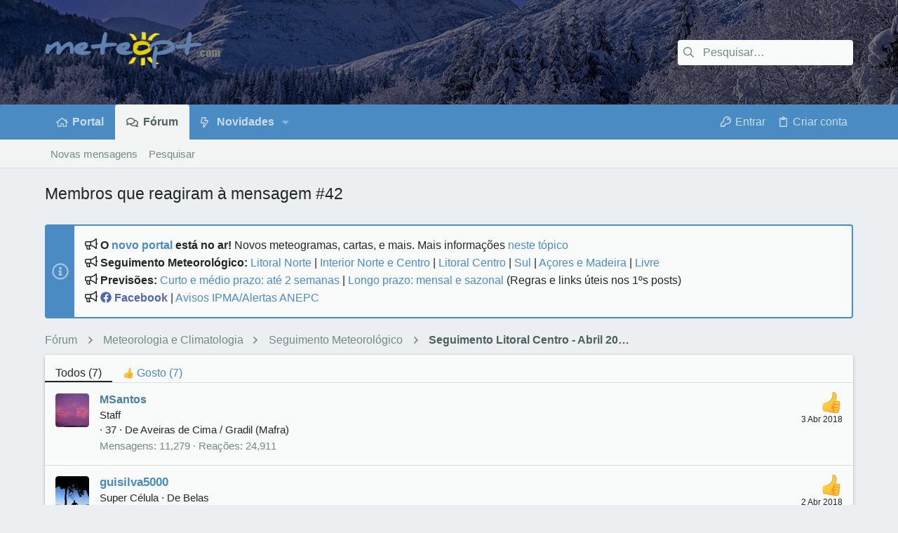

--- FILE ---
content_type: text/html; charset=utf-8
request_url: https://www.meteopt.com/forum/mensagem/668067/reacoes
body_size: 16358
content:
<!DOCTYPE html>















	
	


















	





















	











	

































	



























	






	




































<html id="XF" lang="pt-PT" dir="LTR"
	  data-xf="2.3"
	  style="font-size: 62.5%;"
	  data-app="public"
	  data-template="reaction_list"
	  data-container-key="node-2"
	  data-content-key=""
	  data-logged-in="false"
	  data-cookie-prefix="xf_"
	  data-csrf="1768938172,817e55842c8806eff7e03a3f359ecb2c"
	  class="has-no-js template-reaction_list  uix_hasSectionLinks  uix_hasCrumbs"
	  >
	<head>
		<meta charset="utf-8" />
		<title>Membros que reagiram à mensagem #42 | MeteoPT.com - Fórum Português de Meteorologia</title>
		<link rel="manifest" href="/forum/webmanifest.php">
		
		<meta name="apple-mobile-web-app-title" content="MeteoPT.com">
		
			<link rel="apple-touch-icon" href="/forum/data/assets/logo/icon_pwa_192_maskable.png">
			
		
		<meta http-equiv="X-UA-Compatible" content="IE=Edge" />
		<meta name="viewport" content="width=device-width, initial-scale=1, viewport-fit=cover">
		
		
			
				<meta name="theme-color" content="#30343f" />
				<meta name="msapplication-TileColor" content="#30343F">
			
		
		
		
			<link rel="apple-touch-icon" href="/forum/data/assets/logo/icon_pwa_192_maskable.png">
		
		<meta name="apple-mobile-web-app-title" content="MeteoPT.com">

		
			<meta name="robots" content="noindex" />
		
			
        <!-- App Indexing for Google Search -->
        <link href="android-app://com.quoord.tapatalkpro.activity/tapatalk/www.meteopt.com/forum?ttfid=35506&location=index&page=1&perpage=20&channel=google-indexing" rel="alternate" />
        <link href="ios-app://307880732/tapatalk/www.meteopt.com/forum?ttfid=35506&location=index&page=1&perpage=20&channel=google-indexing" rel="alternate" />
        
        <link href="https://www.meteopt.com/forum/mobiquo/smartbanner/manifest.json" rel="manifest">
        
        <meta name="apple-itunes-app" content="app-id=307880732, affiliate-data=at=10lR7C, app-argument=tapatalk://www.meteopt.com/forum?ttfid=35506&location=index&page=1&perpage=20" />
        
		

		
			
	
	
	<meta property="og:site_name" content="MeteoPT.com - Fórum Português de Meteorologia" />


		
		
			
	
	
	<meta property="og:type" content="website" />


		
		
			
	
	
	
		<meta property="og:title" content="Membros que reagiram à mensagem #42" />
		<meta property="twitter:title" content="Membros que reagiram à mensagem #42" />
	


		
		
		
			
	
	
	<meta property="og:url" content="https://www.meteopt.com/forum/mensagem/668067/reacoes" />


		
		

		
	
	
	
	
	
		
	
	
	
	
	<link rel="stylesheet" href="/forum/css.php?css=public%3Anormalize.css%2Cpublic%3Afa.css%2Cpublic%3Anormalize.css%2Cpublic%3Afa.css%2Cpublic%3Acore.less%2Cpublic%3Aapp.less&amp;s=9&amp;l=3&amp;d=1766676983&amp;k=08b825b7d9100a4d4deb27fb76599016892da430" />
	
	

	
	
	

	<link rel="stylesheet" href="/forum/css.php?css=public%3Anotices.less&amp;s=9&amp;l=3&amp;d=1766676983&amp;k=6e075d34f27a475334b3d3af75615c60f096068f" />
<link rel="stylesheet" href="/forum/css.php?css=public%3Auix.less&amp;s=9&amp;l=3&amp;d=1766676983&amp;k=ac43e5a46765dccbc7f7f4f7c3cbecdbff59cc4c" />
<link rel="stylesheet" href="/forum/css.php?css=public%3Auix_socialMedia.less&amp;s=9&amp;l=3&amp;d=1766676983&amp;k=1f688186680964eb59efdc07b99a7c1888d853b4" />
<link rel="stylesheet" href="/forum/css.php?css=public%3Aextra.less&amp;s=9&amp;l=3&amp;d=1766676983&amp;k=e6529cbc3b7670a42a1db67bb4d0e126a3b40443" />

	
	
		<script src="/forum/js/xf/preamble.min.js?_v=f8bf0b7b"></script>
	
	
	<script src="/forum/js/vendor/vendor-compiled.js?_v=f8bf0b7b" defer></script>
	<script src="/forum/js/xf/core-compiled.js?_v=f8bf0b7b" defer></script>
	
	<script>
		XF.ready(() =>
		{
			XF.extendObject(true, XF.config, {
				// 
				userId: 0,
				enablePush: true,
				pushAppServerKey: 'BFpsvrH6Gk_Z6H_-aoYcDTO81wp_yPymZnsAr_rmxtuPKNEywAJ63tXQbB1G5T0BLnV4q7ivDY5dKkjWAehh4Ks',
				url: {
					fullBase: 'https://www.meteopt.com/forum/',
					basePath: '/forum/',
					css: '/forum/css.php?css=__SENTINEL__&s=9&l=3&d=1766676983',
					js: '/forum/js/__SENTINEL__?_v=f8bf0b7b',
					icon: '/forum/data/local/icons/__VARIANT__.svg?v=1766934001#__NAME__',
					iconInline: '/forum/styles/fa/__VARIANT__/__NAME__.svg?v=5.15.3',
					keepAlive: '/forum/login/keep-alive'
				},
				cookie: {
					path: '/forum/',
					domain: '',
					prefix: 'xf_',
					secure: true,
					consentMode: 'disabled',
					consented: ["optional","_third_party"]
				},
				cacheKey: 'f3ed7234243583f554e27d349fe769c5',
				csrf: '1768938172,817e55842c8806eff7e03a3f359ecb2c',
				js: {"\/forum\/js\/themehouse\/uix\/ripple.min.js?_v=f8bf0b7b":true,"\/forum\/js\/themehouse\/global\/20210125.min.js?_v=f8bf0b7b":true,"\/forum\/js\/themehouse\/uix\/index.min.js?_v=f8bf0b7b":true,"\/forum\/js\/themehouse\/uix\/vendor\/hover-intent\/hoverintent.min.js?_v=f8bf0b7b":true},
				fullJs: false,
				css: {"public:notices.less":true,"public:uix.less":true,"public:uix_socialMedia.less":true,"public:extra.less":true},
				time: {
					now: 1768938172,
					today: 1768867200,
					todayDow: 2,
					tomorrow: 1768953600,
					yesterday: 1768780800,
					week: 1768348800,
					month: 1767225600,
					year: 1767225600
				},
				style: {
					light: '',
					dark: '',
					defaultColorScheme: 'light'
				},
				borderSizeFeature: '2px',
				fontAwesomeWeight: 'r',
				enableRtnProtect: true,
				
				enableFormSubmitSticky: true,
				imageOptimization: 'optimize',
				imageOptimizationQuality: 0.85,
				uploadMaxFilesize: 33554432,
				uploadMaxWidth: 1600,
				uploadMaxHeight: 900,
				allowedVideoExtensions: ["m4v","mov","mp4","mp4v","mpeg","mpg","ogv","webm"],
				allowedAudioExtensions: ["mp3","opus","ogg","wav"],
				shortcodeToEmoji: true,
				visitorCounts: {
					conversations_unread: '0',
					alerts_unviewed: '0',
					total_unread: '0',
					title_count: true,
					icon_indicator: true
				},
				jsMt: {"xf\/action.js":"6c98d049","xf\/embed.js":"33963172","xf\/form.js":"e9302e61","xf\/structure.js":"6c98d049","xf\/tooltip.js":"e9302e61"},
				jsState: {},
				publicMetadataLogoUrl: '',
				publicPushBadgeUrl: 'https://www.meteopt.com/forum/styles/default/xenforo/bell.png'
			})

			XF.extendObject(XF.phrases, {
				// 
				date_x_at_time_y:     "{date} às {time}",
				day_x_at_time_y:      "{day} às {time}",
				yesterday_at_x:       "Ontem às {time}",
				x_minutes_ago:        "{minutes} minutos atrás",
				one_minute_ago:       "1 minuto atrás",
				a_moment_ago:         "Um momento atrás",
				today_at_x:           "Hoje às {time}",
				in_a_moment:          "Há momentos",
				in_a_minute:          "In a minute",
				in_x_minutes:         "In {minutes} minutes",
				later_today_at_x:     "Later today at {time}",
				tomorrow_at_x:        "Tomorrow at {time}",
				short_date_x_minutes: "{minutes}m",
				short_date_x_hours:   "{hours}h",
				short_date_x_days:    "{days}d",

				day0: "Domingo",
				day1: "Segunda",
				day2: "Terça-Feira",
				day3: "Quarta-Feira",
				day4: "Quinta-Feira",
				day5: "Sexta-Feira",
				day6: "Sábado",

				dayShort0: "Dom",
				dayShort1: "Seg",
				dayShort2: "Ter",
				dayShort3: "Qua",
				dayShort4: "Qui",
				dayShort5: "Sex",
				dayShort6: "Sab",

				month0: "Janeiro",
				month1: "Fevereiro",
				month2: "Março",
				month3: "Abril",
				month4: "Maio",
				month5: "Junho",
				month6: "Julho",
				month7: "Agosto",
				month8: "Setembro",
				month9: "Outubro",
				month10: "Novembro",
				month11: "Dezembro",

				active_user_changed_reload_page: "O utilizador ativo mudou. Por favor atualize a página para a última versão.",
				server_did_not_respond_in_time_try_again: "The server did not respond in time. Please try again.",
				oops_we_ran_into_some_problems: "Ups! Encontrámos alguns problemas!",
				oops_we_ran_into_some_problems_more_details_console: "Oops! Encontramos alguns problemas. Por favor tente de novo mais tarde. Mais detalhes sobre o erro poderão ser encontrados na consola do navegador.",
				file_too_large_to_upload: "O ficheiro é demasiado grande para ser carregado.",
				uploaded_file_is_too_large_for_server_to_process: "O ficheiro carregado é demasiado grande para ser processado pelo servidor.",
				files_being_uploaded_are_you_sure: "Files are still being uploaded. Are you sure you want to submit this form?",
				attach: "Anexar imagens",
				rich_text_box: "Rich text box",
				close: "Fechar",
				link_copied_to_clipboard: "Ligação copiada para a área de transferência.",
				text_copied_to_clipboard: "Text copied to clipboard.",
				loading: "A carregar…",
				you_have_exceeded_maximum_number_of_selectable_items: "You have exceeded the maximum number of selectable items.",

				processing: "Processing",
				'processing...': "Processing…",

				showing_x_of_y_items: "Showing {count} of {total} items",
				showing_all_items: "Showing all items",
				no_items_to_display: "Sem itens para visualizar",

				number_button_up: "Increase",
				number_button_down: "Decrease",

				push_enable_notification_title: "Notificações push ativadas com sucesso em MeteoPT.com - Fórum Português de Meteorologia",
				push_enable_notification_body: "Obrigado por ativar as notificações push!",

				pull_down_to_refresh: "Pull down to refresh",
				release_to_refresh: "Release to refresh",
				refreshing: "Refreshing…"
			})
		})
	</script>
	
	<script src="/forum/js/themehouse/uix/ripple.min.js?_v=f8bf0b7b" defer></script>
<script src="/forum/js/themehouse/global/20210125.min.js?_v=f8bf0b7b" defer></script>
<script src="/forum/js/themehouse/uix/index.min.js?_v=f8bf0b7b" defer></script>
<script src="/forum/js/themehouse/uix/vendor/hover-intent/hoverintent.min.js?_v=f8bf0b7b" defer></script>
<script>
XF.ready(() =>
{

	// detect android device. Added to fix the dark pixel bug https://github.com/Audentio/xf2theme-issues/issues/1055

	var ua = navigator.userAgent.toLowerCase();
	var isAndroid = ua.indexOf("android") > -1; //&& ua.indexOf("mobile");

	if(isAndroid) {
	document.querySelector("html").classList.add("device--isAndroid");
	}	

})
</script>
<script>
XF.ready(() =>
{

			var threadSelector = document.querySelector('.structItem--thread') !== null;
			
			if (threadSelector) {
				document.querySelector('.structItem--thread').addEventListener('click', (e) => {
					var target = e.target;
					var skip = ['a', 'i', 'input', 'label'];
					if (target && skip.indexOf(target.tagName.toLowerCase()) === -1) {
						var href = this.querySelector('.structItem-title').getAttribute('uix-href');
						if (e.metaKey || e.cmdKey) {
							e.preventDefault();
							window.open(href, '_blank');
						} else {
							window.location = href;
						}
					}
				});
			}
	
})
</script>
<script>
XF.ready(() =>
{

		
			var sidebar = document.querySelector('.p-body-sidebar');
			var backdrop = document.querySelector('.p-body-sidebar [data-ocm-class="offCanvasMenu-backdrop"]');
		
			var hasSidebar = document.querySelector('.p-body-sidebar') !== null;
			var hasBackdrop = document.querySelector('.p-body-sidebar [data-ocm-class="offCanvasMenu-backdrop"]') !== null;
			var sidebarTrigger = document.querySelector('.uix_sidebarCanvasTrigger') !== null;
			var sidebarInner = document.querySelector('.uix_sidebarCanvasTrigger') !== null;
			
			if (sidebarTrigger) {
				document.querySelector('.uix_sidebarCanvasTrigger').addEventListener("click", (e) => {
					e.preventDefault();

					sidebar.style.display = "block";;
					window.setTimeout(function() {
						sidebar.classList.add('offCanvasMenu');
						sidebar.classList.add('offCanvasMenu--blocks');
						sidebar.classList.add('is-active');
						sidebar.classList.add('is-transitioning');
						document.querySelector('body').classList.add('sideNav--open');
					}, 50);
		
					if (hasSidebar) {
						window.setTimeout(function() {
							sidebar.classList.remove('is-transitioning');
						}, 250);
					}
		
					if (sidebarInner) {
						document.querySelector('.uix_sidebarInner').classList.add('offCanvasMenu-content');
						backdrop.classList.add('offCanvasMenu-backdrop');
						document.querySelector('body').classList.add('is-modalOpen');
					}
				})
			}
			if (hasBackdrop) {
				backdrop.addEventListener("click", (e) => {
					sidebar.classList.add('is-transitioning');
					sidebar.classList.remove('is-active');

					window.setTimeout(function() {
						sidebar.classList.remove('offCanvasMenu');
						sidebar.classList.remove('offCanvasMenu--blocks');
						sidebar.classList.remove('is-transitioning');
						document.querySelector('.uix_sidebarInner').classList.remove('offCanvasMenu-content');
						backdrop.classList.remove('offCanvasMenu-backdrop');
						document.querySelector('body').classList.remove('is-modalOpen');
						sidebar.style.display="";
					}, 250);
				});
			}
		
	
})
</script>
<script>
XF.ready(() =>
{

	/****** OFF CANVAS ******/

    var panels = {
        navigation: {
            position: 1,
        },
        account: {
            position: 2,
        },
        inbox: {
            position: 3,
        },
        alerts: {
            position: 4,
        },
    };

    var tabsContainer = document.querySelector(".sidePanel__tabs");

    var activeTab = "navigation";

    var activeTabPosition = panels[activeTab].position;

    function generateDirections() {
        var tabPanels = document.querySelectorAll(".sidePanel__tabPanel");
        tabPanels.forEach(function (tabPanel) {
            var tabPosition = tabPanel.getAttribute("data-content");
            var activeTabPosition = panels[activeTab].position;

            if (tabPosition != activeTab) {
                if (panels[tabPosition].position < activeTabPosition) {
                    tabPanel.classList.add("is-left");
                }

                if (panels[tabPosition].position > activeTabPosition) {
                    tabPanel.classList.add("is-right");
                }
            }
        });
    }

    generateDirections();

	if (tabsContainer) {
		var sidePanelTabs = tabsContainer.querySelectorAll(".sidePanel__tab");
	}
	
	if (sidePanelTabs && sidePanelTabs.length > 0) {
		sidePanelTabs.forEach(function (tab) {
			tab.addEventListener("click", function () {
				sidePanelTabs.forEach(function (tab) {
					tab.classList.remove("sidePanel__tab--active");
				});
				this.classList.add("sidePanel__tab--active");

				activeTab = this.getAttribute("data-attr");

				var tabPanels = document.querySelectorAll(".sidePanel__tabPanel");
				tabPanels.forEach(function (tabPanel) {
					tabPanel.classList.remove("is-active");
				});

				var activeTabPanel = document.querySelector(
					'.sidePanel__tabPanel[data-content="' + activeTab + '"]'
				);
				activeTabPanel.classList.add("is-active");

				var tabPanels = document.querySelectorAll(".sidePanel__tabPanel");
				tabPanels.forEach(function (tabPanel) {
					tabPanel.classList.remove("is-left", "is-right");
				});

				generateDirections();
			});
		});
	}
	
})
</script>
<script>
XF.ready(() =>
{


	/******** extra info post toggle ***********/
	
    XF.thThreadsUserExtraTrigger = {
        eventNameSpace: 'XFthThreadsUserExtraTrigger',

        init: function(e) {},

        click: function(e) {
            var target = e.target;
            var parent = target.closest('.message-user');
            var triggerContainer = target.parentElement.closest('.thThreads__userExtra--toggle');
            var container = triggerContainer.previousElementSibling;
            var child = container.querySelector('.message-userExtras');
            var eleHeight = child.offsetHeight;

            if (parent.classList.contains('userExtra--expand')) {
                container.style.height = eleHeight + 'px';
                parent.classList.toggle('userExtra--expand');
                setTimeout(function() {
                    container.style.height = '0';
                    setTimeout(function() {
                        container.style.height = '';
                    }, 200);
                }, 17);
            } else {
                container.style.height = eleHeight + 'px';
                setTimeout(function() {
                    parent.classList.toggle('userExtra--expand');
                    container.style.height = '';
                }, 200);
            }
        }
    };

    document.body.addEventListener('click', function(event) {
        var target = event.target;
        if (target.matches('.thThreads__userExtra--trigger')) {
            XF.thThreadsUserExtraTrigger.click(event);
        }
    });
	
	
})
</script>
<script>
XF.ready(() =>
{


	/******** Backstretch images ***********/

		


})
</script>
<script>
XF.ready(() =>
{


	// sidenav canvas blur fix

    document.querySelectorAll('.p-body-sideNavTrigger .button').forEach(function (button) {
        button.addEventListener('click', function () {
            document.body.classList.add('sideNav--open');
        });
    });

    document.querySelectorAll("[data-ocm-class='offCanvasMenu-backdrop']").forEach(function (backdrop) {
        backdrop.addEventListener('click', function () {
            document.body.classList.remove('sideNav--open');
        });
    });

    document.addEventListener('editor:start', function (event) {
        if (typeof event !== 'undefined' && typeof event.target !== 'undefined') {
            var ele = event.target;
            if (event?.target) {
				var ele = event.target;
				if (!ele.classList==undefined) {
					if (ele.classList.contains('js-editor')) {
						var wrapper = ele.closest('.message-editorWrapper');
						if (wrapper) {
							setTimeout(function () {
								var innerEle = wrapper.querySelector('.fr-element');
								if (innerEle) {
									innerEle.addEventListener('focus', function (e) {
										document.documentElement.classList.add('uix_editor--focused');
									});
									innerEle.addEventListener('blur', function (e) {
										document.documentElement.classList.remove('uix_editor--focused');
									});
								}
							}, 0);
						}
					}
				}
			}
        }
    });

})
</script>
<script>
XF.ready(() =>
{

	// off canvas menu closer keyboard shortcut
    document.body.addEventListener('keyup', function (e) {
        switch (e.key) {
            case 'Escape':
                var offCanvasMenu = document.querySelector('.offCanvasMenu.is-active');
                if (offCanvasMenu) {
                    var backdrop = offCanvasMenu.querySelector('.offCanvasMenu-backdrop');
                    if (backdrop) {
                        backdrop.click();
                    }
                }
                return;
        }
    });
	
})
</script>
<script>
XF.ready(() =>
{

    let uixMegaHovered = false;
    const navEls = document.querySelectorAll('.uix-navEl--hasMegaMenu');
    const pNav = document.querySelector('.p-nav');
    let menu;

    function handleMouseOver() {
        if (uixMegaHovered) {
            menu = this.getAttribute('data-nav-id');
            pNav.classList.add('uix_showMegaMenu');

            document.querySelectorAll('.uix_megaMenu__content').forEach(function (content) {
                content.classList.remove('uix_megaMenu__content--active');
            });

            document
                .querySelector('.uix_megaMenu__content--' + menu)
                .classList.add('uix_megaMenu__content--active');
        }
    }

    function handleMouseEnter() {
        uixMegaHovered = true;
    }

    function handleMouseLeave() {
        pNav.classList.remove('uix_showMegaMenu');
        uixMegaHovered = false;
    }

    navEls.forEach(function (navEl) {
        navEl.addEventListener('mouseover', handleMouseOver);
    });

    pNav.addEventListener('mouseenter', handleMouseEnter);
    pNav.addEventListener('mouseleave', handleMouseLeave);
	
})
</script>
<script>
XF.ready(() =>
{

/******** signature collapse toggle ***********/
  setTimeout(function() {
    var maxHeight = 150;

    var signatures = document.querySelectorAll('.message-signature');

    signatures.forEach(function(signature) {
      var wrapper = signature.querySelector('.bbWrapper');
      if (wrapper) {
        var height = wrapper.clientHeight;
        if (height > maxHeight) {
          signature.classList.add('message-signature--expandable');
        }
      }
    });

    /*** expand function ***/
    function expand(container, canClose) {
      var inner = container.querySelector('.bbWrapper');
      var eleHeight = inner ? inner.clientHeight : 0;
      var isExpanded = container.classList.contains('message-signature--expanded');

      if (isExpanded) {
        if (canClose) {
          container.style.height = eleHeight + 'px';
          container.classList.remove('message-signature--expanded');
          setTimeout(function() {
            container.style.height = maxHeight + 'px';
            setTimeout(function() {
              container.style.height = '';
            }, 200);
          }, 17);
        }
      } else {
        container.style.height = eleHeight + 'px';
        setTimeout(function() {
          container.classList.add('message-signature--expanded');
          container.style.height = '';
        }, 200);
      }
    }

    var hash = window.location.hash;
    if (hash && hash.indexOf('#') === 0) {
      var replacedHash = hash.replace('#', '');
      var ele = document.getElementById(replacedHash);
      if (ele) {
        ele.scrollIntoView();
      }
    }

    /*** handle hover ***/
    

    /*** handle click ***/
    var signatureExpandButtons = document.querySelectorAll('.uix_signatureExpand');

    signatureExpandButtons.forEach(function(button) {
      button.addEventListener('click', function() {
        var container = button.closest('.message-signature');
        expand(container, true);
      });
    });
  }, 0);
		
})
</script>
<script>
XF.ready(() =>
{

			setTimeout(function() {
				var doc = document.querySelector('html');
				editor = XF.getEditorInContainer(doc);
				if (!!editor && !!editor.ed) {
					editor.ed.events.on('focus', function() {
						if (document.querySelector('.uix_fabBar')) {
							var fabBar = document.querySelector('.uix_fabBar');
							fabBar.style.display = 'none';
						}
						
					});
					editor.ed.events.on('blur', function() {
						if (document.querySelector('.uix_fabBar')) {
							var fabBar = document.querySelector('.uix_fabBar');
							fabBar.style.display = '';
						}
					});
				}
			}, 100);
	
})
</script>
<script>
XF.ready(() =>
{

document.addEventListener('ajax:complete', function(e) {
		
	if (typeof e.detail == 'undefined') {
		return;
		}
    var xhr = e.detail[0];
    var status = e.detail[1];

    var data = xhr.responseJSON;
    if (!data) {
        return;
    }
    if (data.visitor) {
        var totalUnreadBadge = document.querySelector('.js-uix_badge--totalUnread');
        if (totalUnreadBadge) {
            totalUnreadBadge.dataset.badge = data.visitor.total_unread;
        }
    }
});
	
})
</script>

	
	

	



<script src="/forum/js/themehouse/uix/defer.min.js?_v=f8bf0b7b" defer></script>


	
<script src="/forum/js/themehouse/uix/deferFab.min.js?_v=f8bf0b7b" defer></script>


	
<script src="/forum/js/themehouse/uix/deferNodesCollapse.min.js?_v=f8bf0b7b" defer></script>






	



	



	
	
	
	

	

	

	
		
	



	

	

	
	
	
	


		
		
		
	<script async src="https://www.googletagmanager.com/gtag/js?id=UA-2543686-1"></script>
	<script>
		window.dataLayer = window.dataLayer || [];
		function gtag(){dataLayer.push(arguments);}
		gtag('js', new Date());
		gtag('config', 'UA-2543686-1', {
			// 
			
			
		});
	</script>


<script>
  var _paq = window._paq = window._paq || [];
  /* tracker methods like "setCustomDimension" should be called before "trackPageView" */
  _paq.push(['trackPageView']);
  _paq.push(['enableLinkTracking']);
  (function() {
    var u="https://www.meteopt.com/matomo/";
    _paq.push(['setTrackerUrl', u+'matomo.php']);
    _paq.push(['setSiteId', '2']);
    var d=document, g=d.createElement('script'), s=d.getElementsByTagName('script')[0];
    g.async=true; g.src=u+'matomo.js'; s.parentNode.insertBefore(g,s);
  })();
</script>

		

		

	</head>

	<body data-template="reaction_list">
		<style>
	.p-pageWrapper .p-navSticky {
		top: 0 !important;
	}

	

	
	

	
	
	
		
	

	

	

		
		
		.uix_mainTabBar {top: 0px !important;}
		.uix_stickyBodyElement:not(.offCanvasMenu) {
			top: 20px !important;
			min-height: calc(100vh - 20px) !important;
		}
		.uix_sidebarInner .uix_sidebar--scroller {margin-top: 20px;}
		.uix_sidebarInner {margin-top: -20px;}
		.p-body-sideNavInner .uix_sidebar--scroller {margin-top: 20px;}
		.p-body-sideNavInner {margin-top: -20px;}
		.uix_stickyCategoryStrips {top: 20px !important;}
		#XF .u-anchorTarget {
			height: 20px;
			margin-top: -20px;
		}
	
		

		
			@media (max-width: 900px) {
		
				.p-sectionLinks {display: none;}

				

				.uix_mainTabBar {top: 0px !important;}
				.uix_stickyBodyElement:not(.offCanvasMenu) {
					top: 20px !important;
					min-height: calc(100vh - 20px) !important;
				}
				.uix_sidebarInner .uix_sidebar--scroller {margin-top: 20px;}
				.uix_sidebarInner {margin-top: -20px;}
				.p-body-sideNavInner .uix_sidebar--scroller {margin-top: 20px;}
				.p-body-sideNavInner {margin-top: -20px;}
				.uix_stickyCategoryStrips {top: 20px !important;}
				#XF .u-anchorTarget {
					height: 20px;
					margin-top: -20px;
				}

				
		
			}
		
	

	.uix_sidebarNav .uix_sidebar--scroller {max-height: calc(100vh - 20px);}
	
	
</style>


		<div id="jumpToTop"></div>

		

		<div class="uix_pageWrapper--fixed">
			<div class="p-pageWrapper" id="top">

				
					
	
	



					

					

					
						
						
							<header class="p-header p-header--hasExtraContent" id="header">
								<div class="p-header-inner">
									
						
							<div class="p-header-content">
								
									
										
	
	<div class="p-header-logo p-header-logo--image">
		<a class="uix_logo" href="/forum/">
			
				

	

	
		
		

		
	

	

	<picture data-variations="{&quot;default&quot;:{&quot;1&quot;:&quot;\/forum\/styles\/meteopt\/header\/logo.png&quot;,&quot;2&quot;:&quot;\/forum\/styles\/meteopt\/header\/logo2x.png&quot;}}">
		
		
		

		

		<img src="/forum/styles/meteopt/header/logo.png" srcset="/forum/styles/meteopt/header/logo2x.png 2x" width="100" height="36" alt="MeteoPT.com - Fórum Português de Meteorologia"  />
	</picture>


				
		</a>
		
			<a class="uix_logoSmall" href="/forum/">
				

	

	
		
		

		
	

	

	<picture data-variations="{&quot;default&quot;:{&quot;1&quot;:&quot;\/forum\/styles\/meteopt\/header\/logo_s.png&quot;,&quot;2&quot;:null}}">
		
		
		

		

		<img src="/forum/styles/meteopt/header/logo_s.png"  width="" height="" alt="MeteoPT.com - Fórum Português de Meteorologia"  />
	</picture>


			</a>
		
	</div>


									

									
										<div class="p-nav-opposite">
											
												
		
			
				
				
					<div class="p-navgroup p-discovery">
						
							
	

							
	
		
		
			<div class="uix_searchBar">
				<div class="uix_searchBarInner">
					<form action="/forum/pesquisar/search" method="post" class="uix_searchForm" data-xf-init="quick-search">
						<a class="uix_search--close">
							<i class="fa--xf far fa-window-close "><svg xmlns="http://www.w3.org/2000/svg" role="img" aria-hidden="true" ><use href="/forum/data/local/icons/regular.svg?v=1766934001#window-close"></use></svg></i>
						</a>
						<input type="text" class="input js-uix_syncValue uix_searchInput uix_searchDropdown__trigger" autocomplete="off" data-uixsync="search" name="keywords" placeholder="Pesquisar…" aria-label="Pesquisar" data-menu-autofocus="true" />
						<a href="/forum/pesquisar/"
						   class="uix_search--settings u-ripple"
						   data-xf-key="/"
						   aria-label="Pesquisar"
						   aria-expanded="false"
						   aria-haspopup="true"
						   title="Pesquisar">
							<i class="fa--xf far fa-cog "><svg xmlns="http://www.w3.org/2000/svg" role="img" aria-hidden="true" ><use href="/forum/data/local/icons/regular.svg?v=1766934001#cog"></use></svg></i>
						</a>
						<span class=" uix_searchIcon">
							<i class="fa--xf far fa-search "><svg xmlns="http://www.w3.org/2000/svg" role="img" aria-hidden="true" ><use href="/forum/data/local/icons/regular.svg?v=1766934001#search"></use></svg></i>
						</span>
						<input type="hidden" name="_xfToken" value="1768938172,817e55842c8806eff7e03a3f359ecb2c" />
					</form>
				</div>

				
					<a class="uix_searchIconTrigger p-navgroup-link p-navgroup-link--iconic p-navgroup-link--search u-ripple"
					   aria-label="Pesquisar"
					   aria-expanded="false"
					   aria-haspopup="true"
					   title="Pesquisar">
						<i aria-hidden="true"></i>
					</a>
				

				
					<a href="/forum/pesquisar/"
					   class="p-navgroup-link p-navgroup-link--iconic p-navgroup-link--search u-ripple js-uix_minimalSearch__target"
					   data-xf-click="menu"
					   aria-label="Pesquisar"
					   aria-expanded="false"
					   aria-haspopup="true"
					   title="Pesquisar">
						<i aria-hidden="true"></i>
					</a>
				

				<div class="menu menu--structural menu--wide" data-menu="menu" aria-hidden="true">
					<form action="/forum/pesquisar/search" method="post"
						  class="menu-content"
						  data-xf-init="quick-search">
						<h3 class="menu-header">Pesquisar</h3>
						
						<div class="menu-row">
							
								<input type="text" class="input js-uix_syncValue" name="keywords" data-acurl="/forum/pesquisar/auto-complete" data-uixsync="search" placeholder="Pesquisar…" aria-label="Pesquisar" data-menu-autofocus="true" />
							
						</div>

						
						<div class="menu-row">
							<label class="iconic"><input type="checkbox"  name="c[title_only]" value="1" /><i aria-hidden="true"></i><span class="iconic-label">Pesquisar só títulos

										
											<span tabindex="0" role="button"
												  data-xf-init="tooltip" data-trigger="hover focus click" title="Tags estão incluídas na pesquisa">

												<i class="fa--xf far fa-question-circle  u-muted u-smaller"><svg xmlns="http://www.w3.org/2000/svg" role="img" ><title>Observação</title><use href="/forum/data/local/icons/regular.svg?v=1766934001#question-circle"></use></svg></i>
											</span></span></label>

						</div>
						
						<div class="menu-row">
							<div class="inputGroup">
								<span class="inputGroup-text" id="ctrl_search_menu_by_member">Por:</span>
								<input type="text" class="input" name="c[users]" data-xf-init="auto-complete" placeholder="Membro" aria-labelledby="ctrl_search_menu_by_member" />
							</div>
						</div>
						<div class="menu-footer">
							<span class="menu-footer-controls">
								<button type="submit" class="button button--icon button--icon--search button--primary"><i class="fa--xf far fa-search "><svg xmlns="http://www.w3.org/2000/svg" role="img" aria-hidden="true" ><use href="/forum/data/local/icons/regular.svg?v=1766934001#search"></use></svg></i><span class="button-text">Pesquisar</span></button>
								<button type="submit" class="button " name="from_search_menu"><span class="button-text">Pesquisa avançada…</span></button>
							</span>
						</div>

						<input type="hidden" name="_xfToken" value="1768938172,817e55842c8806eff7e03a3f359ecb2c" />
					</form>
				</div>


				<div class="menu menu--structural menu--wide uix_searchDropdown__menu" aria-hidden="true">
					<form action="/forum/pesquisar/search" method="post"
						  class="menu-content"
						  data-xf-init="quick-search">
						
						
							<input name="keywords"
								   class="js-uix_syncValue"
								   data-uixsync="search"
								   placeholder="Pesquisar…"
								   aria-label="Pesquisar"
								   type="hidden" />
						

						
						<div class="menu-row">
							<label class="iconic"><input type="checkbox"  name="c[title_only]" value="1" /><i aria-hidden="true"></i><span class="iconic-label">Pesquisar só títulos

										
											<span tabindex="0" role="button"
												  data-xf-init="tooltip" data-trigger="hover focus click" title="Tags estão incluídas na pesquisa">

												<i class="fa--xf far fa-question-circle  u-muted u-smaller"><svg xmlns="http://www.w3.org/2000/svg" role="img" aria-hidden="true" ><use href="/forum/data/local/icons/regular.svg?v=1766934001#question-circle"></use></svg></i>
											</span></span></label>

						</div>
						
						<div class="menu-row">
							<div class="inputGroup">
								<span class="inputGroup-text">Por:</span>
								<input class="input" name="c[users]" data-xf-init="auto-complete" placeholder="Membro" />
							</div>
						</div>
						<div class="menu-footer">
							<span class="menu-footer-controls">
								<button type="submit" class="button button--icon button--icon--search button--primary"><i class="fa--xf far fa-search "><svg xmlns="http://www.w3.org/2000/svg" role="img" aria-hidden="true" ><use href="/forum/data/local/icons/regular.svg?v=1766934001#search"></use></svg></i><span class="button-text">Pesquisar</span></button>
								<a href="/forum/pesquisar/" class="button " rel="nofollow"><span class="button-text">Avançada…</span></a>
							</span>
						</div>

						<input type="hidden" name="_xfToken" value="1768938172,817e55842c8806eff7e03a3f359ecb2c" />
					</form>
				</div>
			</div>
		
	
	

						
					</div>
				
				
	

			
		
	
											
										</div>
									
								
							</div>
						
					
									
										

	

		
		<script async src="https://pagead2.googlesyndication.com/pagead/js/adsbygoogle.js?client=ca-pub-7437938815599854"
		     crossorigin="anonymous"></script>

	


									

								</div>
							</header>
							
					
					

					
					
					

					
						
						<nav class="p-nav">
							<div class="p-nav-inner">
								
									
									
										
										
									<button type="button" class="button button--plain p-nav-menuTrigger js-uix_badge--totalUnread badgeContainer" data-badge="0" data-xf-click="off-canvas" data-menu=".js-headerOffCanvasMenu" role="button" tabindex="0" aria-label="Menu"><span class="button-text">
										<i aria-hidden="true"></i>
									</span></button>
									
								

								
	
	<div class="p-header-logo p-header-logo--image">
		<a class="uix_logo" href="/forum/">
			
				

	

	
		
		

		
	

	

	<picture data-variations="{&quot;default&quot;:{&quot;1&quot;:&quot;\/forum\/styles\/meteopt\/header\/logo.png&quot;,&quot;2&quot;:&quot;\/forum\/styles\/meteopt\/header\/logo2x.png&quot;}}">
		
		
		

		

		<img src="/forum/styles/meteopt/header/logo.png" srcset="/forum/styles/meteopt/header/logo2x.png 2x" width="100" height="36" alt="MeteoPT.com - Fórum Português de Meteorologia"  />
	</picture>


				
		</a>
		
			<a class="uix_logoSmall" href="/forum/">
				

	

	
		
		

		
	

	

	<picture data-variations="{&quot;default&quot;:{&quot;1&quot;:&quot;\/forum\/styles\/meteopt\/header\/logo_s.png&quot;,&quot;2&quot;:null}}">
		
		
		

		

		<img src="/forum/styles/meteopt/header/logo_s.png"  width="" height="" alt="MeteoPT.com - Fórum Português de Meteorologia"  />
	</picture>


			</a>
		
	</div>



								
									
										<div class="p-nav-scroller hScroller" data-xf-init="h-scroller" data-auto-scroll=".p-navEl.is-selected">
											<div class="hScroller-scroll">
												<ul class="p-nav-list js-offCanvasNavSource">
													
														<li>
															
	<div class="p-navEl u-ripple " >
		
			
				
	
	<a href="https://www.meteopt.com"
			class="p-navEl-link  "
			
			data-xf-key="1"
			data-nav-id="home"><span>Portal</span></a>

				
				
			
			
			
		
			
	
</div>

														</li>
													
														<li>
															
	<div class="p-navEl u-ripple is-selected" data-has-children="true">
		
			
				
	
	<a href="/forum/"
			class="p-navEl-link p-navEl-link--splitMenu "
			
			
			data-nav-id="forums"><span>Fórum</span></a>

				
					<a data-xf-key="2"
					   data-xf-click="menu"
					   data-menu-pos-ref="< .p-navEl"
					   class="p-navEl-splitTrigger"
					   role="button"
					   tabindex="0"
					   aria-label="Toggle expanded"
					   aria-expanded="false"
					   aria-haspopup="true">
					</a>
				
				
			
				
					<div class="menu menu--structural" data-menu="menu" aria-hidden="true">
						<div class="menu-content">
							
								
	
	
	<a href="/forum/novidades/mensagens/"
			class="menu-linkRow u-ripple u-indentDepth0 js-offCanvasCopy "
			
			
			data-nav-id="newPosts"><span>Novas mensagens</span></a>

	

							
								
	
	
	<a href="/forum/pesquisar/?type=post"
			class="menu-linkRow u-ripple u-indentDepth0 js-offCanvasCopy "
			
			
			data-nav-id="searchForums"><span>Pesquisar</span></a>

	

							
						</div>
					</div>
				
			
			
			
		
			
	
</div>

														</li>
													
														<li>
															
	<div class="p-navEl u-ripple " data-has-children="true">
		
			
				
	
	<a href="/forum/novidades/"
			class="p-navEl-link p-navEl-link--splitMenu "
			
			
			data-nav-id="whatsNew"><span>Novidades</span></a>

				
					<a data-xf-key="3"
					   data-xf-click="menu"
					   data-menu-pos-ref="< .p-navEl"
					   class="p-navEl-splitTrigger"
					   role="button"
					   tabindex="0"
					   aria-label="Toggle expanded"
					   aria-expanded="false"
					   aria-haspopup="true">
					</a>
				
				
			
				
					<div class="menu menu--structural" data-menu="menu" aria-hidden="true">
						<div class="menu-content">
							
								
	
	
	<a href="/forum/featured/"
			class="menu-linkRow u-ripple u-indentDepth0 js-offCanvasCopy "
			
			
			data-nav-id="featured"><span>Conteúdo em destaque</span></a>

	

							
								
	
	
	<a href="/forum/novidades/mensagens/"
			class="menu-linkRow u-ripple u-indentDepth0 js-offCanvasCopy "
			 rel="nofollow"
			
			data-nav-id="whatsNewPosts"><span>Novas mensagens</span></a>

	

							
								
	
	
	<a href="/forum/novidades/media/"
			class="menu-linkRow u-ripple u-indentDepth0 js-offCanvasCopy "
			 rel="nofollow"
			
			data-nav-id="xfmgWhatsNewNewMedia"><span>Nova media</span></a>

	

							
								
	
	
	<a href="/forum/novidades/media-comments/"
			class="menu-linkRow u-ripple u-indentDepth0 js-offCanvasCopy "
			 rel="nofollow"
			
			data-nav-id="xfmgWhatsNewMediaComments"><span>Novos comentários a media</span></a>

	

							
								
	
	
	<a href="/forum/novidades/atividade-recente"
			class="menu-linkRow u-ripple u-indentDepth0 js-offCanvasCopy "
			 rel="nofollow"
			
			data-nav-id="latestActivity"><span>Atividade recente</span></a>

	

							
						</div>
					</div>
				
			
			
			
		
			
	
</div>

														</li>
													
												</ul>
											</div>
										</div>
									

									
								

								
	


								
									<div class="p-nav-opposite">
										
											
		
			
				
					<div class="p-navgroup p-account p-navgroup--guest">
						
							
								
	
		
		
	
		
			<a href="/forum/login/" class="p-navgroup-link p-navgroup-link--textual p-navgroup-link--logIn" data-xf-click="menu" tabindex="0" aria-expanded="false" aria-haspopup="true">
				<i></i>
				<span class="p-navgroup-linkText">Entrar</span>
			</a>
			<div class="menu menu--structural menu--medium" data-menu="menu" aria-hidden="true" data-href="/forum/login/"></div>
		
	
	
		
			<a href="/forum/registar/" class="p-navgroup-link u-ripple p-navgroup-link--textual p-navgroup-link--register" data-xf-click="overlay" data-follow-redirects="on">
				<i></i>
				<span class="p-navgroup-linkText">Criar conta</span>
			</a>
		
	

	

							
						
					</div>
				
				
					<div class="p-navgroup p-discovery">
						
							
	
		
	<a href="/forum/novidades/"
	   class="p-navgroup-link p-navgroup-link--iconic p-navgroup-link--whatsnew"
	   title="Novidades">
		<i aria-hidden="true"></i>
		<span class="p-navgroup-linkText">Novidades</span>
	</a>

	

							
	
		
		
			<div class="uix_searchBar">
				<div class="uix_searchBarInner">
					<form action="/forum/pesquisar/search" method="post" class="uix_searchForm" data-xf-init="quick-search">
						<a class="uix_search--close">
							<i class="fa--xf far fa-window-close "><svg xmlns="http://www.w3.org/2000/svg" role="img" aria-hidden="true" ><use href="/forum/data/local/icons/regular.svg?v=1766934001#window-close"></use></svg></i>
						</a>
						<input type="text" class="input js-uix_syncValue uix_searchInput uix_searchDropdown__trigger" autocomplete="off" data-uixsync="search" name="keywords" placeholder="Pesquisar…" aria-label="Pesquisar" data-menu-autofocus="true" />
						<a href="/forum/pesquisar/"
						   class="uix_search--settings u-ripple"
						   data-xf-key="/"
						   aria-label="Pesquisar"
						   aria-expanded="false"
						   aria-haspopup="true"
						   title="Pesquisar">
							<i class="fa--xf far fa-cog "><svg xmlns="http://www.w3.org/2000/svg" role="img" aria-hidden="true" ><use href="/forum/data/local/icons/regular.svg?v=1766934001#cog"></use></svg></i>
						</a>
						<span class=" uix_searchIcon">
							<i class="fa--xf far fa-search "><svg xmlns="http://www.w3.org/2000/svg" role="img" aria-hidden="true" ><use href="/forum/data/local/icons/regular.svg?v=1766934001#search"></use></svg></i>
						</span>
						<input type="hidden" name="_xfToken" value="1768938172,817e55842c8806eff7e03a3f359ecb2c" />
					</form>
				</div>

				
					<a class="uix_searchIconTrigger p-navgroup-link p-navgroup-link--iconic p-navgroup-link--search u-ripple"
					   aria-label="Pesquisar"
					   aria-expanded="false"
					   aria-haspopup="true"
					   title="Pesquisar">
						<i aria-hidden="true"></i>
					</a>
				

				
					<a href="/forum/pesquisar/"
					   class="p-navgroup-link p-navgroup-link--iconic p-navgroup-link--search u-ripple js-uix_minimalSearch__target"
					   data-xf-click="menu"
					   aria-label="Pesquisar"
					   aria-expanded="false"
					   aria-haspopup="true"
					   title="Pesquisar">
						<i aria-hidden="true"></i>
					</a>
				

				<div class="menu menu--structural menu--wide" data-menu="menu" aria-hidden="true">
					<form action="/forum/pesquisar/search" method="post"
						  class="menu-content"
						  data-xf-init="quick-search">
						<h3 class="menu-header">Pesquisar</h3>
						
						<div class="menu-row">
							
								<input type="text" class="input js-uix_syncValue" name="keywords" data-acurl="/forum/pesquisar/auto-complete" data-uixsync="search" placeholder="Pesquisar…" aria-label="Pesquisar" data-menu-autofocus="true" />
							
						</div>

						
						<div class="menu-row">
							<label class="iconic"><input type="checkbox"  name="c[title_only]" value="1" /><i aria-hidden="true"></i><span class="iconic-label">Pesquisar só títulos

										
											<span tabindex="0" role="button"
												  data-xf-init="tooltip" data-trigger="hover focus click" title="Tags estão incluídas na pesquisa">

												<i class="fa--xf far fa-question-circle  u-muted u-smaller"><svg xmlns="http://www.w3.org/2000/svg" role="img" ><title>Observação</title><use href="/forum/data/local/icons/regular.svg?v=1766934001#question-circle"></use></svg></i>
											</span></span></label>

						</div>
						
						<div class="menu-row">
							<div class="inputGroup">
								<span class="inputGroup-text" id="ctrl_search_menu_by_member">Por:</span>
								<input type="text" class="input" name="c[users]" data-xf-init="auto-complete" placeholder="Membro" aria-labelledby="ctrl_search_menu_by_member" />
							</div>
						</div>
						<div class="menu-footer">
							<span class="menu-footer-controls">
								<button type="submit" class="button button--icon button--icon--search button--primary"><i class="fa--xf far fa-search "><svg xmlns="http://www.w3.org/2000/svg" role="img" aria-hidden="true" ><use href="/forum/data/local/icons/regular.svg?v=1766934001#search"></use></svg></i><span class="button-text">Pesquisar</span></button>
								<button type="submit" class="button " name="from_search_menu"><span class="button-text">Pesquisa avançada…</span></button>
							</span>
						</div>

						<input type="hidden" name="_xfToken" value="1768938172,817e55842c8806eff7e03a3f359ecb2c" />
					</form>
				</div>


				<div class="menu menu--structural menu--wide uix_searchDropdown__menu" aria-hidden="true">
					<form action="/forum/pesquisar/search" method="post"
						  class="menu-content"
						  data-xf-init="quick-search">
						
						
							<input name="keywords"
								   class="js-uix_syncValue"
								   data-uixsync="search"
								   placeholder="Pesquisar…"
								   aria-label="Pesquisar"
								   type="hidden" />
						

						
						<div class="menu-row">
							<label class="iconic"><input type="checkbox"  name="c[title_only]" value="1" /><i aria-hidden="true"></i><span class="iconic-label">Pesquisar só títulos

										
											<span tabindex="0" role="button"
												  data-xf-init="tooltip" data-trigger="hover focus click" title="Tags estão incluídas na pesquisa">

												<i class="fa--xf far fa-question-circle  u-muted u-smaller"><svg xmlns="http://www.w3.org/2000/svg" role="img" aria-hidden="true" ><use href="/forum/data/local/icons/regular.svg?v=1766934001#question-circle"></use></svg></i>
											</span></span></label>

						</div>
						
						<div class="menu-row">
							<div class="inputGroup">
								<span class="inputGroup-text">Por:</span>
								<input class="input" name="c[users]" data-xf-init="auto-complete" placeholder="Membro" />
							</div>
						</div>
						<div class="menu-footer">
							<span class="menu-footer-controls">
								<button type="submit" class="button button--icon button--icon--search button--primary"><i class="fa--xf far fa-search "><svg xmlns="http://www.w3.org/2000/svg" role="img" aria-hidden="true" ><use href="/forum/data/local/icons/regular.svg?v=1766934001#search"></use></svg></i><span class="button-text">Pesquisar</span></button>
								<a href="/forum/pesquisar/" class="button " rel="nofollow"><span class="button-text">Avançada…</span></a>
							</span>
						</div>

						<input type="hidden" name="_xfToken" value="1768938172,817e55842c8806eff7e03a3f359ecb2c" />
					</form>
				</div>
			</div>
		
	
	

						
					</div>
				
				
	

			
		
	
											
	
		
	

	

										
									</div>
								
							</div>
							
						</nav>
					
						
		
			<div class="p-sectionLinks">
				<div class="pageContent">
					
						
							
								
								
								<div class="p-sectionLinks-inner hScroller" data-xf-init="h-scroller">
									<div class="hScroller-scroll">
										<ul class="p-sectionLinks-list">
											
												<li>
													
	<div class="p-navEl u-ripple " >
		
			
				
	
	<a href="/forum/novidades/mensagens/"
			class="p-navEl-link  "
			
			data-xf-key="alt+1"
			data-nav-id="newPosts"><span>Novas mensagens</span></a>

				
				
			
			
			
		
			
	
</div>

												</li>
											
												<li>
													
	<div class="p-navEl u-ripple " >
		
			
				
	
	<a href="/forum/pesquisar/?type=post"
			class="p-navEl-link  "
			
			data-xf-key="alt+2"
			data-nav-id="searchForums"><span>Pesquisar</span></a>

				
				
			
			
			
		
			
	
</div>

												</li>
											
										</ul>
									</div>
								</div>
							
							
						
					
				</div>
			</div>
			
	
					

					

					
	

					
	

					
	

					
	

					
				

				
				<div class="offCanvasMenu offCanvasMenu--nav js-headerOffCanvasMenu" data-menu="menu" aria-hidden="true" data-ocm-builder="navigation">
					<div class="offCanvasMenu-backdrop" data-menu-close="true"></div>
					<div class="offCanvasMenu-content">
						
						<div class="sidePanel sidePanel--nav sidePanel--visitor">
	<div class="sidePanel__tabPanels">
		
		<div data-content="navigation" class="is-active sidePanel__tabPanel js-navigationTabPanel">
			
							<div class="offCanvasMenu-header">
								Menu
								<a class="offCanvasMenu-closer" data-menu-close="true" role="button" tabindex="0" aria-label="Fechar"></a>
							</div>
							
							<div class="js-offCanvasNavTarget"></div>
							
							
						
		</div>
		
		
		
	</div>
</div>

						
						<div class="offCanvasMenu-installBanner js-installPromptContainer" style="display: none;" data-xf-init="install-prompt">
							<div class="offCanvasMenu-installBanner-header">Install the app</div>
							<button type="button" class="button js-installPromptButton"><span class="button-text">Install</span></button>
							<template class="js-installTemplateIOS">
								<div class="js-installTemplateContent">
									<div class="overlay-title">How to install the app on iOS</div>
									<div class="block-body">
										<div class="block-row">
											<p>
												Follow along with the video below to see how to install our site as a web app on your home screen.
											</p>
											<p style="text-align: center">
												<video src="/forum/styles/default/xenforo/add_to_home.mp4"
													width="280" height="480" autoplay loop muted playsinline></video>
											</p>
											<p>
												<small><strong>Observação:</strong> This feature may not be available in some browsers.</small>
											</p>
										</div>
									</div>
								</div>
							</template>
						</div>
					</div>
				</div>

				
	
		
	
		
			<div class="p-body-header">
				<div class="pageContent">
					
						
							<div class="uix_headerInner">
								
									
										<div class="p-title ">
											
												
													<h1 class="p-title-value">Membros que reagiram à mensagem #42</h1>
												
											
										</div>
									

									
								
							</div>
						
						
					
				</div>
			</div>
		
	

	


				<div class="p-body">

					

					<div class="p-body-inner ">
						
						<!--XF:EXTRA_OUTPUT-->

						
	
		
	
		
			
	
		
		

		<ul class="notices notices--block  js-notices"
			data-xf-init="notices"
			data-type="block"
			data-scroll-interval="6">

			
				
	<li class="notice js-notice notice--primary"
		data-notice-id="1"
		data-delay-duration="0"
		data-display-duration="0"
		data-auto-dismiss=""
		data-visibility="">
		
		<div class="uix_noticeInner">
			
			<div class="uix_noticeIcon">
				
					<i class="fa--xf far fa-info-circle "><svg xmlns="http://www.w3.org/2000/svg" role="img" aria-hidden="true" ><use href="/forum/data/local/icons/regular.svg?v=1766934001#info-circle"></use></svg></i>
				
			</div>

			
			<div class="notice-content">
				
				<i class="far fa-bullhorn" data-xf-init="icon" style="font-size:18px"></i> <strong>O <a href="/">novo portal</a> está no ar!</strong> Novos meteogramas, cartas, e mais. Mais informações <a href="/forum/topico/novo-portal-meteopt-com.11279/">neste tópico</a><br>

<i class="far fa-bullhorn" data-xf-init="icon" style="font-size:18px"></i> <strong>Seguimento Meteorológico:</strong> 

<a href="https://www.meteopt.com/forum/topico/seguimento-litoral-norte-janeiro-2026.11452/nao-lido">Litoral Norte</a>  | 

<a href="https://www.meteopt.com/forum/topico/seguimento-interior-norte-e-centro-janeiro-2026.11454/nao-lido">Interior Norte e Centro</a> | 

<a href="https://www.meteopt.com/forum/topico/seguimento-litoral-centro-janeiro-2026.11451/nao-lido">Litoral Centro</a> | 

<a href="https://www.meteopt.com/forum/topico/seguimento-sul-janeiro-2026.11449/nao-lido">Sul</a>  | 

<a href="https://www.meteopt.com/forum/topico/seguimento-acores-e-madeira-janeiro-2026.11453/nao-lido">Açores e Madeira</a>  | 

<a href="https://www.meteopt.com/forum/topico/seguimento-meteorologico-livre-2026.11455/nao-lido">Livre</a><br>

<i class="far fa-bullhorn" data-xf-init="icon" style="font-size:18px"></i>

<strong>Previsões:</strong> <a href="https://www.meteopt.com/forum/topico/previsoes-segundo-os-modelos-ate-2-semanas-janeiro-2026.11450/nao-lido">Curto e médio prazo: até 2 semanas</a> | 

<a href="https://www.meteopt.com/forum/topico/previsoes-primavera-verao-2025.11335/nao-lido">Longo prazo: mensal e sazonal</a> (Regras e links úteis nos 1ºs posts)<br>

<i class="far fa-bullhorn" data-xf-init="icon" style="font-size:18px"></i>

<i class="fab fa-facebook" data-xf-init="icon" style="font-size:16px;color:#5068a8;"></i>&nbsp;<a href="https://www.facebook.com/MeteoPTcom" target="_blank"><span style="color: #5068a8; font-weight: bold;">Facebook</span></a> | 

<a href="https://www.meteopt.com/forum/topico/avisos-e-alertas-ipma-anepc-2026.11456/nao-lido">Avisos IPMA/Alertas ANEPC</a>
			</div>
		</div>
	</li>

			
		</ul>
	

		

		
	

	


						
	


						
	


						
	
		
	
	
	
		<div class="breadcrumb ">
			<div class="pageContent">
				
					
						
							<ul class="p-breadcrumbs "
								itemscope itemtype="https://schema.org/BreadcrumbList">
								
									
		

		
		
		

			
			
			
	<li itemprop="itemListElement" itemscope itemtype="https://schema.org/ListItem">
		<a href="/forum/" itemprop="item">
			
				<span itemprop="name">Fórum</span>
			
		</a>
		<meta itemprop="position" content="1" />
	</li>

		
		
			
			
	<li itemprop="itemListElement" itemscope itemtype="https://schema.org/ListItem">
		<a href="/forum/#meteorologia-e-climatologia.1" itemprop="item">
			
				<span itemprop="name">Meteorologia e Climatologia</span>
			
		</a>
		<meta itemprop="position" content="2" />
	</li>

		
			
			
	<li itemprop="itemListElement" itemscope itemtype="https://schema.org/ListItem">
		<a href="/forum/cat/seguimento-meteorologico.2/" itemprop="item">
			
				<span itemprop="name">Seguimento Meteorológico</span>
			
		</a>
		<meta itemprop="position" content="3" />
	</li>

		
			
			
	<li itemprop="itemListElement" itemscope itemtype="https://schema.org/ListItem">
		<a href="/forum/topico/seguimento-litoral-centro-abril-2018.9716/" itemprop="item">
			
				<span itemprop="name">Seguimento Litoral Centro - Abril 2018</span>
			
		</a>
		<meta itemprop="position" content="4" />
	</li>

		
	
								
							</ul>
						
					
				
			</div>
		</div>
	

	

	


						
	


						
	<noscript class="js-jsWarning"><div class="blockMessage blockMessage--important blockMessage--iconic u-noJsOnly">JavaScript is disabled. For a better experience, please enable JavaScript in your browser before proceeding.</div></noscript>

						
	<div class="blockMessage blockMessage--important blockMessage--iconic js-browserWarning" style="display: none">You are using an out of date browser. It  may not display this or other websites correctly.<br />You should upgrade or use an <a href="https://www.google.com/chrome/" target="_blank" rel="noopener">alternative browser</a>.</div>



						<div uix_component="MainContainer" class="uix_contentWrapper">

							
	


							
							
	

							
	

							
	

							
	


							<div class="p-body-main  ">
								
								

								
	

								<div uix_component="MainContent" class="p-body-content">
									<!-- ABOVE MAIN CONTENT -->
									
	

									
	

									
	

									
	

									
	

									<div class="p-body-pageContent">
										
	

										
	

										
	

										
	

										
	

										
	





	



	<div class="block">
		<div class="block-container">
			<h3 class="tabs hScroller block-minorTabHeader" data-xf-init="tabs h-scroller"
				data-panes="< .block-container | .js-reactionTabPanes" role="tablist">
				<span class="hScroller-scroll">
					
						<a class="tabs-tab tabs-tab--reaction0 is-active" role="tab" id="">
							
								<bdi>Todos</bdi> (7)
							
						</a>
					
						<a class="tabs-tab tabs-tab--reaction1" role="tab" id="reaction-1">
							
								<span class="reaction reaction--small reaction--1" data-reaction-id="1"><i aria-hidden="true"></i><img src="https://cdn.jsdelivr.net/joypixels/assets/8.0/png/unicode/64/1f44d.png" loading="lazy" width="64" height="64" class="reaction-image reaction-image--emoji js-reaction" alt="Gosto" title="Gosto" /> <span class="reaction-text js-reactionText"><bdi>Gosto</bdi> (7)</span></span>
							
						</a>
					
				</span>
			</h3>
			<ul class="tabPanes js-reactionTabPanes">
				
					
						<li class="is-active" role="tabpanel" id="reaction-0">
							
	<ol class="block-body js-reactionList-0">
		
			<li class="block-row block-row--separated">
				
				
	<div class="contentRow">
		<div class="contentRow-figure">
			<a href="/forum/membros/msantos.482/" class="avatar avatar--s" data-user-id="482">
			<img src="/forum/data/avatars/s/0/482.jpg?1735707600" srcset="/forum/data/avatars/m/0/482.jpg?1735707600 2x" alt="MSantos" class="avatar-u482-s" width="48" height="48" loading="lazy" /> 
		</a>
		</div>
		<div class="contentRow-main">
			
				<div class="contentRow-extra ">
					<span class="reaction reaction--right reaction--1" data-reaction-id="1"><i aria-hidden="true"></i><img src="https://cdn.jsdelivr.net/joypixels/assets/8.0/png/unicode/64/1f44d.png" loading="lazy" width="64" height="64" class="reaction-image reaction-image--emoji js-reaction" alt="Gosto" title="Gosto" /></span>
					<time  class="u-dt" dir="auto" datetime="2018-04-03T15:15:40+0100" data-timestamp="1522764940" data-date="3 Abr 2018" data-time="15:15" data-short="Abr &#039;18" title="3 Abr 2018 às 15:15">3 Abr 2018</time>
				</div>
			
			<h3 class="contentRow-header"><a href="/forum/membros/msantos.482/" class="username " dir="auto" data-user-id="482"><span class="username--style12 username--staff username--moderator username--admin">MSantos</span></a></h3>

			<div class="contentRow-lesser" dir="auto" ><span class="userTitle" dir="auto"><div class="custom-title-staff">Staff</div></span> <span role="presentation" aria-hidden="true">&middot;</span> 37 <span role="presentation" aria-hidden="true">&middot;</span> De <a href="/forum/misc/info-localizacao?location=Aveiras+de+Cima+%2F+Gradil+%28Mafra%29" class="u-concealed" target="_blank" rel="nofollow noreferrer">Aveiras de Cima / Gradil (Mafra)</a></div>

			<div class="contentRow-minor">
				<ul class="listInline listInline--bullet">
					
					<li><dl class="pairs pairs--inline">
						<dt>Mensagens</dt>
						<dd>11,279</dd>
					</dl></li>
					

	
	

					
					
					<li><dl class="pairs pairs--inline">
						<dt>Reações</dt>
						<dd>24,911</dd>
					</dl></li>
					
					
					
					
				</ul>
			</div>
		</div>
	</div>

			</li>
		
			<li class="block-row block-row--separated">
				
				
	<div class="contentRow">
		<div class="contentRow-figure">
			<a href="/forum/membros/guisilva5000.6671/" class="avatar avatar--s" data-user-id="6671">
			<img src="/forum/data/avatars/s/6/6671.jpg?1735707643" srcset="/forum/data/avatars/m/6/6671.jpg?1735707643 2x" alt="guisilva5000" class="avatar-u6671-s" width="48" height="48" loading="lazy" /> 
		</a>
		</div>
		<div class="contentRow-main">
			
				<div class="contentRow-extra ">
					<span class="reaction reaction--right reaction--1" data-reaction-id="1"><i aria-hidden="true"></i><img src="https://cdn.jsdelivr.net/joypixels/assets/8.0/png/unicode/64/1f44d.png" loading="lazy" width="64" height="64" class="reaction-image reaction-image--emoji js-reaction" alt="Gosto" title="Gosto" /></span>
					<time  class="u-dt" dir="auto" datetime="2018-04-02T23:29:07+0100" data-timestamp="1522708147" data-date="2 Abr 2018" data-time="23:29" data-short="Abr &#039;18" title="2 Abr 2018 às 23:29">2 Abr 2018</time>
				</div>
			
			<h3 class="contentRow-header"><a href="/forum/membros/guisilva5000.6671/" class="username " dir="auto" data-user-id="6671">guisilva5000</a></h3>

			<div class="contentRow-lesser" dir="auto" ><span class="userTitle" dir="auto">Super Célula</span> <span role="presentation" aria-hidden="true">&middot;</span> De <a href="/forum/misc/info-localizacao?location=Belas" class="u-concealed" target="_blank" rel="nofollow noreferrer">Belas</a></div>

			<div class="contentRow-minor">
				<ul class="listInline listInline--bullet">
					
					<li><dl class="pairs pairs--inline">
						<dt>Mensagens</dt>
						<dd>7,217</dd>
					</dl></li>
					

	
	

					
					
					<li><dl class="pairs pairs--inline">
						<dt>Reações</dt>
						<dd>33,187</dd>
					</dl></li>
					
					
					
					
				</ul>
			</div>
		</div>
	</div>

			</li>
		
			<li class="block-row block-row--separated">
				
				
	<div class="contentRow">
		<div class="contentRow-figure">
			<a href="/forum/membros/ricardo-carvalho.7047/" class="avatar avatar--s" data-user-id="7047">
			<img src="/forum/data/avatars/s/7/7047.jpg?1735707643" srcset="/forum/data/avatars/m/7/7047.jpg?1735707643 2x" alt="Ricardo Carvalho" class="avatar-u7047-s" width="48" height="48" loading="lazy" /> 
		</a>
		</div>
		<div class="contentRow-main">
			
				<div class="contentRow-extra ">
					<span class="reaction reaction--right reaction--1" data-reaction-id="1"><i aria-hidden="true"></i><img src="https://cdn.jsdelivr.net/joypixels/assets/8.0/png/unicode/64/1f44d.png" loading="lazy" width="64" height="64" class="reaction-image reaction-image--emoji js-reaction" alt="Gosto" title="Gosto" /></span>
					<time  class="u-dt" dir="auto" datetime="2018-04-02T22:10:44+0100" data-timestamp="1522703444" data-date="2 Abr 2018" data-time="22:10" data-short="Abr &#039;18" title="2 Abr 2018 às 22:10">2 Abr 2018</time>
				</div>
			
			<h3 class="contentRow-header"><a href="/forum/membros/ricardo-carvalho.7047/" class="username " dir="auto" data-user-id="7047">Ricardo Carvalho</a></h3>

			<div class="contentRow-lesser" dir="auto" ><span class="userTitle" dir="auto">Cumulonimbus</span> <span role="presentation" aria-hidden="true">&middot;</span> De <a href="/forum/misc/info-localizacao?location=Azeit%C3%A3o%2FSesimbra" class="u-concealed" target="_blank" rel="nofollow noreferrer">Azeitão/Sesimbra</a></div>

			<div class="contentRow-minor">
				<ul class="listInline listInline--bullet">
					
					<li><dl class="pairs pairs--inline">
						<dt>Mensagens</dt>
						<dd>3,120</dd>
					</dl></li>
					

	
	

					
					
					<li><dl class="pairs pairs--inline">
						<dt>Reações</dt>
						<dd>18,243</dd>
					</dl></li>
					
					
					
					
				</ul>
			</div>
		</div>
	</div>

			</li>
		
			<li class="block-row block-row--separated">
				
				
	<div class="contentRow">
		<div class="contentRow-figure">
			<a href="/forum/membros/manmarlopes.4199/" class="avatar avatar--s" data-user-id="4199">
			<img src="/forum/data/avatars/s/4/4199.jpg?1735707627" srcset="/forum/data/avatars/m/4/4199.jpg?1735707627 2x" alt="Manmarlopes" class="avatar-u4199-s" width="48" height="48" loading="lazy" /> 
		</a>
		</div>
		<div class="contentRow-main">
			
				<div class="contentRow-extra ">
					<span class="reaction reaction--right reaction--1" data-reaction-id="1"><i aria-hidden="true"></i><img src="https://cdn.jsdelivr.net/joypixels/assets/8.0/png/unicode/64/1f44d.png" loading="lazy" width="64" height="64" class="reaction-image reaction-image--emoji js-reaction" alt="Gosto" title="Gosto" /></span>
					<time  class="u-dt" dir="auto" datetime="2018-04-02T21:53:11+0100" data-timestamp="1522702391" data-date="2 Abr 2018" data-time="21:53" data-short="Abr &#039;18" title="2 Abr 2018 às 21:53">2 Abr 2018</time>
				</div>
			
			<h3 class="contentRow-header"><a href="/forum/membros/manmarlopes.4199/" class="username " dir="auto" data-user-id="4199">Manmarlopes</a></h3>

			<div class="contentRow-lesser" dir="auto" ><span class="userTitle" dir="auto">Cumulonimbus</span> <span role="presentation" aria-hidden="true">&middot;</span> De <a href="/forum/misc/info-localizacao?location=Coja%2C+Arganil%2C+Coimbra+%28219m%29" class="u-concealed" target="_blank" rel="nofollow noreferrer">Coja, Arganil, Coimbra (219m)</a></div>

			<div class="contentRow-minor">
				<ul class="listInline listInline--bullet">
					
					<li><dl class="pairs pairs--inline">
						<dt>Mensagens</dt>
						<dd>3,218</dd>
					</dl></li>
					

	
	

					
					
					<li><dl class="pairs pairs--inline">
						<dt>Reações</dt>
						<dd>12,162</dd>
					</dl></li>
					
					
					
					
				</ul>
			</div>
		</div>
	</div>

			</li>
		
			<li class="block-row block-row--separated">
				
				
	<div class="contentRow">
		<div class="contentRow-figure">
			<a href="/forum/membros/teya.6726/" class="avatar avatar--s" data-user-id="6726">
			<img src="/forum/data/avatars/s/6/6726.jpg?1735707643" srcset="/forum/data/avatars/m/6/6726.jpg?1735707643 2x" alt="Teya" class="avatar-u6726-s" width="48" height="48" loading="lazy" /> 
		</a>
		</div>
		<div class="contentRow-main">
			
				<div class="contentRow-extra ">
					<span class="reaction reaction--right reaction--1" data-reaction-id="1"><i aria-hidden="true"></i><img src="https://cdn.jsdelivr.net/joypixels/assets/8.0/png/unicode/64/1f44d.png" loading="lazy" width="64" height="64" class="reaction-image reaction-image--emoji js-reaction" alt="Gosto" title="Gosto" /></span>
					<time  class="u-dt" dir="auto" datetime="2018-04-02T20:59:08+0100" data-timestamp="1522699148" data-date="2 Abr 2018" data-time="20:59" data-short="Abr &#039;18" title="2 Abr 2018 às 20:59">2 Abr 2018</time>
				</div>
			
			<h3 class="contentRow-header"><a href="/forum/membros/teya.6726/" class="username " dir="auto" data-user-id="6726">Teya</a></h3>

			<div class="contentRow-lesser" dir="auto" ><span class="userTitle" dir="auto">Cumulus</span> <span role="presentation" aria-hidden="true">&middot;</span> 47 <span role="presentation" aria-hidden="true">&middot;</span> De <a href="/forum/misc/info-localizacao?location=Olival+Basto+%2F+Odivelas%2F+Lagos" class="u-concealed" target="_blank" rel="nofollow noreferrer">Olival Basto / Odivelas/ Lagos</a></div>

			<div class="contentRow-minor">
				<ul class="listInline listInline--bullet">
					
					<li><dl class="pairs pairs--inline">
						<dt>Mensagens</dt>
						<dd>340</dd>
					</dl></li>
					

	
	

					
					
					<li><dl class="pairs pairs--inline">
						<dt>Reações</dt>
						<dd>1,113</dd>
					</dl></li>
					
					
					
					
				</ul>
			</div>
		</div>
	</div>

			</li>
		
			<li class="block-row block-row--separated">
				
				
	<div class="contentRow">
		<div class="contentRow-figure">
			<a href="/forum/membros/luismeteo3.7198/" class="avatar avatar--s" data-user-id="7198">
			<img src="/forum/data/avatars/s/7/7198.jpg?1735707651" srcset="/forum/data/avatars/m/7/7198.jpg?1735707651 2x" alt="luismeteo3" class="avatar-u7198-s" width="48" height="48" loading="lazy" /> 
		</a>
		</div>
		<div class="contentRow-main">
			
				<div class="contentRow-extra ">
					<span class="reaction reaction--right reaction--1" data-reaction-id="1"><i aria-hidden="true"></i><img src="https://cdn.jsdelivr.net/joypixels/assets/8.0/png/unicode/64/1f44d.png" loading="lazy" width="64" height="64" class="reaction-image reaction-image--emoji js-reaction" alt="Gosto" title="Gosto" /></span>
					<time  class="u-dt" dir="auto" datetime="2018-04-02T20:04:38+0100" data-timestamp="1522695878" data-date="2 Abr 2018" data-time="20:04" data-short="Abr &#039;18" title="2 Abr 2018 às 20:04">2 Abr 2018</time>
				</div>
			
			<h3 class="contentRow-header"><a href="/forum/membros/luismeteo3.7198/" class="username " dir="auto" data-user-id="7198">luismeteo3</a></h3>

			<div class="contentRow-lesser" dir="auto" ><span class="userTitle" dir="auto">Furacão</span> <span role="presentation" aria-hidden="true">&middot;</span> De <a href="/forum/misc/info-localizacao?location=Fatima+%28320m%29" class="u-concealed" target="_blank" rel="nofollow noreferrer">Fatima (320m)</a></div>

			<div class="contentRow-minor">
				<ul class="listInline listInline--bullet">
					
					<li><dl class="pairs pairs--inline">
						<dt>Mensagens</dt>
						<dd>17,112</dd>
					</dl></li>
					

	
	

					
					
					<li><dl class="pairs pairs--inline">
						<dt>Reações</dt>
						<dd>30,018</dd>
					</dl></li>
					
					
					
					
				</ul>
			</div>
		</div>
	</div>

			</li>
		
			<li class="block-row block-row--separated">
				
				
	<div class="contentRow">
		<div class="contentRow-figure">
			<a href="/forum/membros/joselamego.5402/" class="avatar avatar--s" data-user-id="5402">
			<img src="/forum/data/avatars/s/5/5402.jpg?1735707635" srcset="/forum/data/avatars/m/5/5402.jpg?1735707635 2x" alt="joselamego" class="avatar-u5402-s" width="48" height="48" loading="lazy" /> 
		</a>
		</div>
		<div class="contentRow-main">
			
				<div class="contentRow-extra ">
					<span class="reaction reaction--right reaction--1" data-reaction-id="1"><i aria-hidden="true"></i><img src="https://cdn.jsdelivr.net/joypixels/assets/8.0/png/unicode/64/1f44d.png" loading="lazy" width="64" height="64" class="reaction-image reaction-image--emoji js-reaction" alt="Gosto" title="Gosto" /></span>
					<time  class="u-dt" dir="auto" datetime="2018-04-02T19:47:16+0100" data-timestamp="1522694836" data-date="2 Abr 2018" data-time="19:47" data-short="Abr &#039;18" title="2 Abr 2018 às 19:47">2 Abr 2018</time>
				</div>
			
			<h3 class="contentRow-header"><a href="/forum/membros/joselamego.5402/" class="username " dir="auto" data-user-id="5402">joselamego</a></h3>

			<div class="contentRow-lesser" dir="auto" ><span class="userTitle" dir="auto">Super Célula</span> <span role="presentation" aria-hidden="true">&middot;</span> 51 <span role="presentation" aria-hidden="true">&middot;</span> De <a href="/forum/misc/info-localizacao?location=Gondomar+%28105+metros+alt%29" class="u-concealed" target="_blank" rel="nofollow noreferrer">Gondomar (105 metros alt)</a></div>

			<div class="contentRow-minor">
				<ul class="listInline listInline--bullet">
					
					<li><dl class="pairs pairs--inline">
						<dt>Mensagens</dt>
						<dd>7,685</dd>
					</dl></li>
					

	
	

					
					
					<li><dl class="pairs pairs--inline">
						<dt>Reações</dt>
						<dd>27,982</dd>
					</dl></li>
					
					
					
					
				</ul>
			</div>
		</div>
	</div>

			</li>
		
		
	</ol>

						</li>
					
				
					
						<li data-href="/forum/mensagem/668067/reacoes?reaction_id=1&amp;list_only=1" class="" role="tabpanel" id="reaction-1">
							<div class="blockMessage">A carregar…</div>
						</li>
					
				
			</ul>
		</div>
	</div>



										
	

									</div>
									<!-- BELOW MAIN CONTENT -->
									
									
	

								</div>

								
	
		
	

	

							</div>
							
	

						</div>
						
	
		
	
		
		
	
		<div class="breadcrumb p-breadcrumb--bottom">
			<div class="pageContent">
				
					
						
							<ul class="p-breadcrumbs p-breadcrumbs--bottom"
								itemscope itemtype="https://schema.org/BreadcrumbList">
								
									
		

		
		
		

			
			
			
	<li itemprop="itemListElement" itemscope itemtype="https://schema.org/ListItem">
		<a href="/forum/" itemprop="item">
			
				<span itemprop="name">Fórum</span>
			
		</a>
		<meta itemprop="position" content="1" />
	</li>

		
		
			
			
	<li itemprop="itemListElement" itemscope itemtype="https://schema.org/ListItem">
		<a href="/forum/#meteorologia-e-climatologia.1" itemprop="item">
			
				<span itemprop="name">Meteorologia e Climatologia</span>
			
		</a>
		<meta itemprop="position" content="2" />
	</li>

		
			
			
	<li itemprop="itemListElement" itemscope itemtype="https://schema.org/ListItem">
		<a href="/forum/cat/seguimento-meteorologico.2/" itemprop="item">
			
				<span itemprop="name">Seguimento Meteorológico</span>
			
		</a>
		<meta itemprop="position" content="3" />
	</li>

		
			
			
	<li itemprop="itemListElement" itemscope itemtype="https://schema.org/ListItem">
		<a href="/forum/topico/seguimento-litoral-centro-abril-2018.9716/" itemprop="item">
			
				<span itemprop="name">Seguimento Litoral Centro - Abril 2018</span>
			
		</a>
		<meta itemprop="position" content="4" />
	</li>

		
	
								
							</ul>
						
					
				
			</div>
		</div>
	

		
	

	

						
	

					</div>
				</div>

				
	
		
	<footer class="p-footer" id="footer">

		

		<div class="p-footer-inner">
			<div class="pageContent">
				<div class="p-footer-row">
					
						<div class="p-footer-row-main">
							<ul class="p-footer-linkList p-footer-choosers">
								
									
									
										
										<li>
											
												
													<a href="/forum/misc/tema" data-xf-click="overlay"
														data-xf-init="tooltip" title="Selecionar tema" rel="nofollow">
														<i class="fa--xf far fa-paint-brush "><svg xmlns="http://www.w3.org/2000/svg" role="img" aria-hidden="true" ><use href="/forum/data/local/icons/regular.svg?v=1766934001#paint-brush"></use></svg></i> Tema claro
													</a>
												
												
											
										</li>
									
									
										<li><a href="/forum/misc/idioma" data-xf-click="overlay" data-xf-init="tooltip" title="Selecionar idioma" rel="nofollow"><i class="fa fa-globe" aria-hidden="true"></i> Português (PT)</a></li>
									
								
							</ul>
						</div>
					
				</div>
				<div class="p-footer-row-opposite">
					<ul class="p-footer-linkList">
						
							
								<li><a href="/forum/misc/contacto" data-xf-click="overlay">Contacto</a></li>
							
						

						
							<li><a href="/forum/ajuda/termos/">Condições de utilização</a></li>
						

						
							<li><a href="/forum/ajuda/politica-privacidade/">Política de privacidade</a></li>
						

						
							<li><a href="/forum/ajuda/">Ajuda</a></li>
						

						
							<li><a href="https://www.meteopt.com">Portal</a></li>
						

						<li><a href="#top" title="Topo" data-xf-click="scroll-to"><i class="fa--xf far fa-arrow-up "><svg xmlns="http://www.w3.org/2000/svg" role="img" aria-hidden="true" ><use href="/forum/data/local/icons/regular.svg?v=1766934001#arrow-up"></use></svg></i></a></li>

						<li><a href="/forum/cat/-/index.rss" target="_blank" class="p-footer-rssLink" title="RSS"><span aria-hidden="true"><i class="fa--xf far fa-rss "><svg xmlns="http://www.w3.org/2000/svg" role="img" aria-hidden="true" ><use href="/forum/data/local/icons/regular.svg?v=1766934001#rss"></use></svg></i><span class="u-srOnly">RSS</span></span></a></li>
					</ul>
				</div>
			</div>
		</div>

		<div class="p-footer-copyrightRow">
			<div class="pageContent">
				<div class="uix_copyrightBlock">
					
						<div class="p-footer-copyright">
							
								<a href="https://xenforo.com" class="u-concealed" dir="ltr" target="_blank" rel="sponsored noopener">Community platform by XenForo<sup>&reg;</sup> <span class="copyright">&copy; 2010-2025 XenForo Ltd.</span></a>
								
								Todos os Direitos Reservados &copy; MeteoPT.com
							
						</div>
					

					
				</div>
				
	
		
	
<ul class="uix_socialMedia">
	
		<li><a aria-label="Facebook" data-xf-init="tooltip" title="Facebook" target="_blank" href="https://www.facebook.com/MeteoPTcom">
				<i class="fa--xf fa-facebook  fab"><svg xmlns="http://www.w3.org/2000/svg" role="img" aria-hidden="true" ><use href="/forum/data/local/icons/regular.svg?v=1766934001#facebook"></use></svg></i>
			</a></li>
	
	
	
	
	
	
	
	
	
	
	
	
	
	
		<li><a aria-label="Twitter" data-xf-init="tooltip" title="Twitter" target="_blank" href="https://twitter.com/meteorologia">
				<i class="fa--xf fa-twitter  fab"><svg xmlns="http://www.w3.org/2000/svg" role="img" aria-hidden="true" ><use href="/forum/data/local/icons/regular.svg?v=1766934001#twitter"></use></svg></i>
			</a></li>
	
	
</ul>

	

			</div>
		</div>
	</footer>

	

				
				
					<div class="uix_fabBar uix_fabBar--active">
						
							
								<div class="u-scrollButtons js-scrollButtons" data-trigger-type="both">
									<a href="#top" class="button button--scroll ripple-JsOnly" data-xf-click="scroll-to"><span class="button-text"><i class="fa--xf far fa-arrow-up "><svg xmlns="http://www.w3.org/2000/svg" role="img" aria-hidden="true" ><use href="/forum/data/local/icons/regular.svg?v=1766934001#arrow-up"></use></svg></i><span class="u-srOnly">Topo</span></span></a>
									
										<a href="#footer" class="button button--scroll ripple-JsOnly" data-xf-click="scroll-to"><span class="button-text"><i class="fa--xf far fa-arrow-down "><svg xmlns="http://www.w3.org/2000/svg" role="img" aria-hidden="true" ><use href="/forum/data/local/icons/regular.svg?v=1766934001#arrow-down"></use></svg></i><span class="u-srOnly">Bottom</span></span></a>
									
									
								</div>
							
							
								
							
						
					</div>
				
				
				
			</div>
		</div>
		
		<div class="u-bottomFixer js-bottomFixTarget">
			
			
		</div>

		<script>
	if (typeof (window.themehouse) !== 'object') {
		window.themehouse = {};
	}
	if (typeof (window.themehouse.settings) !== 'object') {
		window.themehouse.settings = {};
	}
	window.themehouse.settings = {
		common: {
			'20210125': {
				init: false,
			},
		},
		data: {
			version: '2.3.4.1.0',
			jsVersion: 'No JS Files',
			templateVersion: '2.1.8.0_Release',
			betaMode: 0,
			theme: '',
			url: 'https://www.meteopt.com/forum/',
			user: '0',
		},
		inputSync: {},
		minimalSearch: {
			breakpoint: "900px",
			dropdownBreakpoint: "900",
		},
		sidebar: {
            enabled: '1',
			link: '/forum/uix/toggle-sidebar.json?t=1768938172%2C817e55842c8806eff7e03a3f359ecb2c',
            state: '',
		},
        sidebarNav: {
            enabled: '',
			link: '/forum/uix/toggle-sidebar-navigation.json?t=1768938172%2C817e55842c8806eff7e03a3f359ecb2c',
            state: '',
		},
		fab: {
			enabled: 1,
		},
		checkRadius: {
			enabled: 0,
			selectors: '.p-footer-inner, .uix_extendedFooter, .p-nav, .p-sectionLinks, .p-staffBar, .p-header, #wpadminbar',
		},
		nodes: {
			enabled: 1,
		},
        nodesCollapse: {
            enabled: '1',
			link: '/forum/uix/toggle-category.json?t=1768938172%2C817e55842c8806eff7e03a3f359ecb2c',
			state: '',
        },
		widthToggle: {
			enabled: '',
			link: '/forum/uix/toggle-width.json?t=1768938172%2C817e55842c8806eff7e03a3f359ecb2c',
			state: '',
		},
	}

	window.document.addEventListener('DOMContentLoaded', function() {
		
			try {
			   window.themehouse.common['20210125'].init();
			   window.themehouse.common['20180112'] = window.themehouse.common['20210125']; // custom projects fallback
			} catch(e) {
			   console.log('Error caught', e);
			}
		


		var jsVersionPrefix = 'No JS Files';
		if (typeof(window.themehouse.settings.data.jsVersion) === 'string') {
			var jsVersionSplit = window.themehouse.settings.data.jsVersion.split('_');
			if (jsVersionSplit.length) {
				jsVersionPrefix = jsVersionSplit[0];
			}
		}
		var templateVersionPrefix = 'No JS Template Version';
		if (typeof(window.themehouse.settings.data.templateVersion) === 'string') {
			var templateVersionSplit = window.themehouse.settings.data.templateVersion.split('_');
			if (templateVersionSplit.length) {
				templateVersionPrefix = templateVersionSplit[0];
			}
		}
		if (jsVersionPrefix !== templateVersionPrefix) {
			var splitFileVersion = jsVersionPrefix.split('.');
			var splitTemplateVersion = templateVersionPrefix.split('.');
			console.log('version mismatch', jsVersionPrefix, templateVersionPrefix);
		}

	});
</script>

		
	

	<form style="display:none" hidden="hidden">
		<input type="text" name="_xfClientLoadTime" value="" id="_xfClientLoadTime" title="_xfClientLoadTime" tabindex="-1" />
	</form>

	

		
		
			<script type="text/template" id="xfReactTooltipTemplate">
			<div class="tooltip-content-inner">
				<div class="reactTooltip">
					
						<a href="#" class="reaction reaction--1" data-reaction-id="1"><i aria-hidden="true"></i><img src="https://cdn.jsdelivr.net/joypixels/assets/8.0/png/unicode/64/1f44d.png" loading="lazy" width="64" height="64" class="reaction-image reaction-image--emoji js-reaction" alt="Gosto" title="Gosto" data-xf-init="tooltip" data-extra-class="tooltip--basic tooltip--noninteractive" /></a>
				
						<a href="#" class="reaction reaction--2" data-reaction-id="2"><i aria-hidden="true"></i><img src="https://cdn.jsdelivr.net/joypixels/assets/8.0/png/unicode/64/1f60d.png" loading="lazy" width="64" height="64" class="reaction-image reaction-image--emoji js-reaction" alt="Adoro" title="Adoro" data-xf-init="tooltip" data-extra-class="tooltip--basic tooltip--noninteractive" /></a>
				
						<a href="#" class="reaction reaction--3" data-reaction-id="3"><i aria-hidden="true"></i><img src="https://cdn.jsdelivr.net/joypixels/assets/8.0/png/unicode/64/1f923.png" loading="lazy" width="64" height="64" class="reaction-image reaction-image--emoji js-reaction" alt="Haha" title="Haha" data-xf-init="tooltip" data-extra-class="tooltip--basic tooltip--noninteractive" /></a>
				
						<a href="#" class="reaction reaction--4" data-reaction-id="4"><i aria-hidden="true"></i><img src="https://cdn.jsdelivr.net/joypixels/assets/8.0/png/unicode/64/1f632.png" loading="lazy" width="64" height="64" class="reaction-image reaction-image--emoji js-reaction" alt="Wow" title="Wow" data-xf-init="tooltip" data-extra-class="tooltip--basic tooltip--noninteractive" /></a>
				
						<a href="#" class="reaction reaction--5" data-reaction-id="5"><i aria-hidden="true"></i><img src="https://cdn.jsdelivr.net/joypixels/assets/8.0/png/unicode/64/1f641.png" loading="lazy" width="64" height="64" class="reaction-image reaction-image--emoji js-reaction" alt="Triste" title="Triste" data-xf-init="tooltip" data-extra-class="tooltip--basic tooltip--noninteractive" /></a>
				
						<a href="#" class="reaction reaction--6" data-reaction-id="6"><i aria-hidden="true"></i><img src="https://cdn.jsdelivr.net/joypixels/assets/8.0/png/unicode/64/1f621.png" loading="lazy" width="64" height="64" class="reaction-image reaction-image--emoji js-reaction" alt="Zangado" title="Zangado" data-xf-init="tooltip" data-extra-class="tooltip--basic tooltip--noninteractive" /></a>
				
						<a href="#" class="reaction reaction--7" data-reaction-id="7"><i aria-hidden="true"></i><img src="[data-uri]" loading="lazy" class="reaction-sprite js-reaction" alt="Revirar os Olhos" title="Revirar os Olhos" data-xf-init="tooltip" data-extra-class="tooltip--basic tooltip--noninteractive" /></a>
				
				</div>
				</div>
			</script>
		

		

		

	<script defer src="https://static.cloudflareinsights.com/beacon.min.js/vcd15cbe7772f49c399c6a5babf22c1241717689176015" integrity="sha512-ZpsOmlRQV6y907TI0dKBHq9Md29nnaEIPlkf84rnaERnq6zvWvPUqr2ft8M1aS28oN72PdrCzSjY4U6VaAw1EQ==" data-cf-beacon='{"version":"2024.11.0","token":"b07d8026a0d74332b1b5519ab031a883","r":1,"server_timing":{"name":{"cfCacheStatus":true,"cfEdge":true,"cfExtPri":true,"cfL4":true,"cfOrigin":true,"cfSpeedBrain":true},"location_startswith":null}}' crossorigin="anonymous"></script>
</body>
</html>







--- FILE ---
content_type: text/html; charset=utf-8
request_url: https://www.google.com/recaptcha/api2/aframe
body_size: 267
content:
<!DOCTYPE HTML><html><head><meta http-equiv="content-type" content="text/html; charset=UTF-8"></head><body><script nonce="3Jny-k3gV7mulV3qVKMPYg">/** Anti-fraud and anti-abuse applications only. See google.com/recaptcha */ try{var clients={'sodar':'https://pagead2.googlesyndication.com/pagead/sodar?'};window.addEventListener("message",function(a){try{if(a.source===window.parent){var b=JSON.parse(a.data);var c=clients[b['id']];if(c){var d=document.createElement('img');d.src=c+b['params']+'&rc='+(localStorage.getItem("rc::a")?sessionStorage.getItem("rc::b"):"");window.document.body.appendChild(d);sessionStorage.setItem("rc::e",parseInt(sessionStorage.getItem("rc::e")||0)+1);localStorage.setItem("rc::h",'1768938174898');}}}catch(b){}});window.parent.postMessage("_grecaptcha_ready", "*");}catch(b){}</script></body></html>

--- FILE ---
content_type: text/css; charset=utf-8
request_url: https://www.meteopt.com/forum/css.php?css=public%3Aextra.less&s=9&l=3&d=1766676983&k=e6529cbc3b7670a42a1db67bb4d0e126a3b40443
body_size: -353
content:
@charset "UTF-8";

/********* public:extra.less ********/
.button-text #icon-passkey-key,.button-text #icon-passkey-head,.button-text #icon-passkey-body{fill:#4a8bc4 !important}.button.button--provider--passkey .button-text{gap:4px}